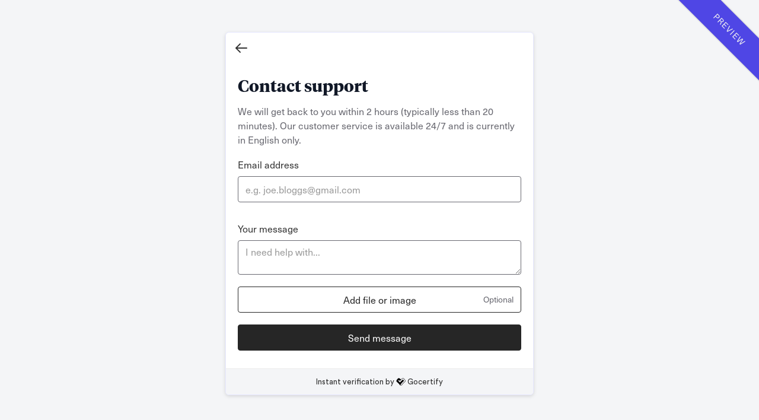

--- FILE ---
content_type: text/html; charset=utf-8
request_url: https://secure.gocertify.me/at/bloom-wild-key-worker/world-kindness-day/healthcare/support_requests/new
body_size: 4317
content:
<!DOCTYPE html>
<html lang="en">
  <head>
      <script defer type="text/javascript" src="https://api.pirsch.io/pirsch-extended.js" id="pirschextendedjs" data-code="ExVM7TRBaum0kXjgWycis9D2GnXVjJWr"></script>
    <meta content="width=device-width, initial-scale=1" name="viewport">
    <meta charset="utf-8">
      <meta name="robots" content="noindex" />
      <title>Contact Gocertify support</title>
    <meta content="" name="description" />
    <link rel="canonical" href="https://secure.gocertify.me/at/bloom-wild-key-worker/world-kindness-day/healthcare"/>
    <meta content="https://secure.gocertify.me/at/bloom-wild-key-worker/world-kindness-day/healthcare" property="og:url">
    <meta content="Contact Gocertify support" property="og:title">
    <meta content="" property="og:description">
    <meta name="twitter:card" content="summary_large_image">
      <meta content="https://assets.gocertify.me/rails/active_storage/blobs/proxy/eyJfcmFpbHMiOnsiZGF0YSI6Mjk0OTQxLCJwdXIiOiJibG9iX2lkIn19--79ce1b858503a3a9dcfa8b18401f4f1eea3f9ab9/B&amp;W%20banner.jpg" property="og:image">
      <meta content="https://assets.gocertify.me/rails/active_storage/blobs/proxy/eyJfcmFpbHMiOnsiZGF0YSI6Mjk0OTQxLCJwdXIiOiJibG9iX2lkIn19--79ce1b858503a3a9dcfa8b18401f4f1eea3f9ab9/B&amp;W%20banner.jpg" property="og:image:url">
      <meta content="https://assets.gocertify.me/rails/active_storage/blobs/proxy/eyJfcmFpbHMiOnsiZGF0YSI6Mjk0OTQxLCJwdXIiOiJibG9iX2lkIn19--79ce1b858503a3a9dcfa8b18401f4f1eea3f9ab9/B&amp;W%20banner.jpg" property="twitter:image">
    <link href="https://assets.gocertify.me/rails/active_storage/blobs/proxy/eyJfcmFpbHMiOnsiZGF0YSI6Mjk0OTQwLCJwdXIiOiJibG9iX2lkIn19--ef864a104ccfa7cd8bbe7f222aa1a2ae316f1d43/favicons" rel="shortcut icon" type="image/x-icon">
    <meta name="csrf-param" content="authenticity_token" />
<meta name="csrf-token" content="6w7jAoGN_Vf5VWeB46w8aWecEeKlMYKvv9r2nLKqx5evqtFx3qMwLxPBdkVvG29yvL1q95UH1mCuqJs2PdUDXg" />
    <meta name="csp-nonce" />
    <meta name="direct-upload-url" content="/rails/active_storage/direct_uploads">
    <script src="https://assets.gocertify.me/assets/application-18f88a20013336fc445f982a3186e80fc545fce3d426cbe53698aa254d62d2d7.js" data-turbo-track="reload" defer="defer"></script>
    <link rel="stylesheet" href="https://assets.gocertify.me/assets/application-6124c5f14c2ddf4eafdf113d1c09d39cb398b2e8bcc8f227448acbb9c1005bb7.css" media="all" data-track="reload" />
    <style type="text/css" id='brand-base-styling' data-turbo-temporary>
      :root, :host { --brand-color: 38, 38, 38; }
      textarea, input[type="text"] { -webkit-appearance: none; } /* Remove inner shadow from inputs on mobile iOS */
    </style>
      <style type="text/css" id="brand-styling">
        @font-face {
  font-family: "Circular Std Black";
  font-weight:  900;
  src: url("https://assets.gocertify.me/fonts/CircularStd-Black.ttf") format("truetype");
}

@font-face {
  font-family: "Circular Std Bold";
  font-weight:  700;
  src: url("https://assets.gocertify.me/fonts/CircularStd-Bold.ttf") format("truetype");
}

@font-face {
  font-family: "TiemposHeadlineBold";
  font-weight:  700;
  src: url("https://assets.gocertify.me/rails/active_storage/blobs/proxy/eyJfcmFpbHMiOnsiZGF0YSI6MzI1NTk4LCJwdXIiOiJibG9iX2lkIn19--54110be2fef749f48f2d9132e382f531777218e5/TiemposHeadline-Bold.otf") format("opentype");
}

@font-face {
  font-family: "Circular Std Medium";
  font-weight:  500;
  src: url("https://assets.gocertify.me/fonts/CircularStd-Medium.ttf") format("truetype");
}

@font-face {
  font-family: "TiemposHeadlineBold";
  font-weight:  500;
  src: url("https://assets.gocertify.me/rails/active_storage/blobs/proxy/eyJfcmFpbHMiOnsiZGF0YSI6MzI1NTk4LCJwdXIiOiJibG9iX2lkIn19--54110be2fef749f48f2d9132e382f531777218e5/TiemposHeadline-Bold.otf") format("opentype");
}

@font-face {
  font-family: "Circular Std Book";
  font-weight:  400;
  src: url("https://assets.gocertify.me/fonts/CircularStd-Book.ttf") format("truetype");
}

@font-face {
  font-family: "NeueHaasUnicaProRegular";
  font-weight:  400;
  src: url("https://assets.gocertify.me/rails/active_storage/blobs/proxy/eyJfcmFpbHMiOnsiZGF0YSI6MzI1NTk3LCJwdXIiOiJibG9iX2lkIn19--b77b19dc9367d4c7a13c8b588835167672adf496/NeueHaasUnicaPro-Regular.otf") format("opentype");
}

@font-face {
  font-family: "Circular Std Book";
  font-weight:  300;
  src: url("https://assets.gocertify.me/fonts/CircularStd-Book.ttf") format("truetype");
}

@font-face {
  font-family: "NeueHaasUnicaProRegular";
  font-weight:  300;
  src: url("https://assets.gocertify.me/rails/active_storage/blobs/proxy/eyJfcmFpbHMiOnsiZGF0YSI6MzI1NTk3LCJwdXIiOiJibG9iX2lkIn19--b77b19dc9367d4c7a13c8b588835167672adf496/NeueHaasUnicaPro-Regular.otf") format("opentype");
}


        

.gc-font-black,.gc-font-black-base {  font-family: "Circular Std Black"; font-weight: 900; }

.gc-font-bold-base {  font-family: "Circular Std Bold"; font-weight: 700; }

.gc-font-bold {  font-family: "TiemposHeadlineBold"; font-weight: 700; }

.gc-font-medium-base {  font-family: "Circular Std Medium"; font-weight: 500; }

.gc-font-medium {  font-family: "TiemposHeadlineBold"; font-weight: 500; }

.gc-font-regular-base {  font-family: "Circular Std Book"; font-weight: 400; }

.gc-font-regular {  font-family: "NeueHaasUnicaProRegular"; font-weight: 400; }

.gc-font-light-base {  font-family: "Circular Std Book"; font-weight: 300; }

.gc-font-light {  font-family: "NeueHaasUnicaProRegular"; font-weight: 300; }


          .field-label { font-size: 16px;}
      </style>
    <!-- [if lt IE 9]><script src="https://cdnjs.cloudflare.com/ajax/libs/html5shiv/3.7.3/html5shiv.min.js" type="text/javascript"></script><![endif] -->
    <script type="text/javascript">
      !function(o,c){var n=c.documentElement,t=" w-mod-";n.className+=t+"js",("ontouchstart"in o||o.DocumentTouch&&c instanceof DocumentTouch)&&(n.className+=t+"touch")}(window,document);
    </script>
  </head>
  <body class="body support_requests-new gc-font-regular healthcare" data-controller="layout session" data-session-brand-value="bloom-wild-key-worker">
    <div class="widget-all " data-layout-target="widgetAll">
      <div class="all-content">
          <div class="ribbon">PREVIEW</div>
        <main>
          <div class="navigation-bar">
    <a class="icon-div w-inline-block on-image on-image-left" title="Go back" data-action="iframe-navigation#back" href="/at/bloom-wild-key-worker/world-kindness-day/healthcare">
    <div class="icon w-embed">
      <svg fill="none" stroke="currentColor" viewBox="0 0 24 24" xmlns="http://www.w3.org/2000/svg"><path stroke-linecap="round" stroke-linejoin="round" stroke-width="2" d="M10 19l-7-7m0 0l7-7m-7 7h18" /></svg>
    </div>
</a>
  <a href="#" data-action="layout#close" data-layout-target="closeButton" class="icon-div w-inline-block close-button on-image hidden"><div class="html-embed-2 w-embed"><svg fill="none" stroke="currentColor" viewBox="0 0 24 24" xmlns="http://www.w3.org/2000/svg"><path stroke-linecap="round" stroke-linejoin="round" stroke-width="2" d="M6 18L18 6M6 6l12 12" /></svg></div></a>
</div>


<div class="main-content" data-controller="file-upload" id="support-request-main"
  data-file-upload-title-value="Drop files here, %{browse} or import from:"
  data-file-upload-browse-value="browse files"
  data-file-upload-my-device-value="My device"
  data-file-upload-camera-value="Camera"
  data-file-upload-no-camera-value="Camera Not Available"
  data-file-upload-no-camera-description-value="In order to take pictures or record video, please connect a camera device"
  data-file-upload-import-from-value="Import from %{name}"
  data-file-upload-cancel-value="Cancel"
  data-file-upload-uploading-value="Uploading"
  >
  <h1 class="heading gc-font-bold">Contact support</h1>
  <p class="paragraph">We will get back to you within 2 hours (typically less than 20 minutes). Our customer service is available 24/7 and is currently in English only.<br>
</p>
<div class="form-block w-form">
  <form class="needs-validation" data-controller="forms" data-forms-target="form" data-action="forms#submit" novalidate="novalidate" action="/at/bloom-wild-key-worker/world-kindness-day/healthcare/support_requests" accept-charset="UTF-8" method="post"><input type="hidden" name="authenticity_token" value="VDICiaSdmCQjgXcsRv09zJu8iG8Nry4yYQ9JeV5z_BbnytELz2Lwuk4uk5xWLsu7rOs4lcKQQa8K3a4A1jLL5A" />
    <input type="hidden" value="1076" name="support_request[brand_id]" id="support_request_brand_id" />
    <input type="hidden" value="21986" name="support_request[campaign_id]" id="support_request_campaign_id" />
    <input value="Mozilla/5.0 (Macintosh; Intel Mac OS X 10_15_7) AppleWebKit/537.36 (KHTML, like Gecko) Chrome/131.0.0.0 Safari/537.36; ClaudeBot/1.0; +claudebot@anthropic.com)" type="hidden" name="support_request[user_agent]" id="support_request_user_agent" />
    <input type="hidden" name="support_request[coupon_request_token]" id="support_request_coupon_request_token" />
    <input type="hidden" name="support_request[coupon_request_id]" id="support_request_coupon_request_id" />
    <input type="hidden" name="support_request[review_cause]" id="support_request_review_cause" />
    <input type="hidden" name="name" id="name" />

    <input type="hidden" name="support_request[file]" data-file-upload-target="fileInput">

    <label class="field-label mt-10" for="support_request_email">Email address</label>
    <div data-controller="email-checker" data-email-checker-url-value="https://secure.gocertify.me/emails/check">
      <input class="text-field w-input" maxlength="256" data-email-checker-target="emailInput" data-action="email-checker#checkEmail" placeholder="e.g. joe.bloggs@gmail.com" required="required" size="256" type="email" name="support_request[email]" id="support_request_email" />
      <div id="email_to_check_container">
  <div id="email_to_check_loading" class="email_to_check hidden" data-email-checker-target="emailLoading">
    <svg class="loading-spinner" xmlns="http://www.w3.org/2000/svg" fill="none" viewBox="0 0 24 24">
      <circle class="opacity-25" cx="12" cy="12" r="10" stroke="currentColor" stroke-width="4"></circle>
      <path class="opacity-75" fill="currentColor" d="M4 12a8 8 0 018-8V0C5.373 0 0 5.373 0 12h4zm2 5.291A7.962 7.962 0 014 12H0c0 3.042 1.135 5.824 3 7.938l3-2.647z"></path>
    </svg>
    One moment... making sure your email exists
  </div>
  <div id="email_to_check_valid" class="email_to_check hidden" data-email-checker-target="emailValid">
    <svg class="check-icon-success" fill="none" viewBox="0 0 24 24" stroke-width="1.5" stroke="currentColor" class="size-6">
      <path stroke-linecap="round" stroke-linejoin="round" d="M9 12.75 11.25 15 15 9.75M21 12a9 9 0 1 1-18 0 9 9 0 0 1 18 0Z" />
    </svg>
    Nice! That email address looks good
  </div>

  <div id="email_to_check_invalid" class="email_to_check hidden" data-email-checker-target="emailInvalid">
    <svg class="check-icon-warning" fill="none" viewBox="0 0 24 24" stroke-width="1.5" stroke="currentColor" class="size-6">
      <path stroke-linecap="round" stroke-linejoin="round" d="M12 9v3.75m-9.303 3.376c-.866 1.5.217 3.374 1.948 3.374h14.71c1.73 0 2.813-1.874 1.948-3.374L13.949 3.378c-.866-1.5-3.032-1.5-3.898 0L2.697 16.126ZM12 15.75h.007v.008H12v-.008Z" />
    </svg>
    Oops! We couldn&#39;t find that address. Try a different email?
  </div>
</div>

    </div>
    <div class="validation-block "><label for="email-2" class="validation"><img width="14" height="14" alt="" src="https://assets.gocertify.me/assets/exclamation-1e8378c170d508662b9d17687b567a7873d72bb562686a245c1ea0d7e8eed30a.svg" />Please enter a valid email address</label></div>

    <label class="field-label mt-10" for="support_request_message">Your message</label>
    <textarea class="text-field w-input" maxlength="5000" placeholder="I need help with..." required="required" name="support_request[message]" id="support_request_message">
</textarea>
    <div class="validation-block "><label for="email-2" class="validation"><img width="14" height="14" alt="" src="https://assets.gocertify.me/assets/exclamation-1e8378c170d508662b9d17687b567a7873d72bb562686a245c1ea0d7e8eed30a.svg" />Please enter a longer message, try to better describe your problem</label></div>

    <div data-file-upload-target="uploadWrapper">
      <button id="file-upload" class="button-2nd-with-tip mt-20" type="button">
        <div>Add file or <span>image</span></div> <div class="tip">Optional</div>
      </button>
    </div>

    <div data-file-upload-target="uploadedButton" class="btn-uploaded">
      <div class="preview-image-div" data-file-upload-target="previewContainer">
        <img src="" alt="" class="preview-image" data-file-upload-target="previewImage">
      </div>

      <div data-file-upload-target="fileName" class="file-name">file_2392_23</div>
      <div data-file-upload-target="trashDiv" class="trash-div">
        <div class="trash-icon w-embed">
          <svg xmlns="http://www.w3.org/2000/svg" viewBox="0 0 20 20" fill="currentColor">
            <path fill-rule="evenodd" d="M9 2a1 1 0 00-.894.553L7.382 4H4a1 1 0 000 2v10a2 2 0 002 2h8a2 2 0 002-2V6a1 1 0 100-2h-3.382l-.724-1.447A1 1 0 0011 2H9zM7 8a1 1 0 012 0v6a1 1 0 11-2 0V8zm5-1a1 1 0 00-1 1v6a1 1 0 102 0V8a1 1 0 00-1-1z" clip-rule="evenodd"></path>
          </svg>
        </div>
      </div>
    </div>

    <button type="submit" value="Send message" class="button-1st mt-20 w-button" id="send-support-request" data-forms-target="submitButton">
      Send message
    </button>
</form></div>
</div>

        </main>
        <footer>
          <link rel="stylesheet" href="https://assets.gocertify.me/assets/powered_by_component-3edc3758cfcb15f2908240927bb2abbfaae4cbe1c5df5ef8e5a00f0e2ed3c6fc.css" data-turbo-track="reload" />
<div id="powered-by" style="--background-color: #f4f5f7;
--border-color: #000;
--border-radius: 0;
" data-controller="click-toggle" data-click-toggle-autoclose-value="true" >
  <div class="powered-by-container" data-action="click->click-toggle#toggle keydown->click-toggle#handleKeydown" role="button" tabindex="0"  aria-expanded="false" aria-haspopup="true">
    <div class="powered-by-text" >
      <div>Instant verification by <span class="gc-text">Gocertify</span> </div>
    </div>
  </div>
  <div data-click-toggle-target="content" class="dropdown-menu hidden" role="menu" aria-orientation="vertical" aria-labelledby="menu-button" tabindex="-1">
    <a class="powered-by-menu-link" target="_blank" href="https://shopper.gocertify.me?utm_source=powered_by&utm_campaign=bloom-wild-key-worker">
      Information for shoppers
      <svg class="powered-by-icon" xmlns="http://www.w3.org/2000/svg" fill="none" viewBox="0 0 24 24" stroke-width="1.5" stroke="currentColor">
        <path stroke-linecap="round" stroke-linejoin="round" d="M9.879 7.519c1.171-1.025 3.071-1.025 4.242 0 1.172 1.025 1.172 2.687 0 3.712-.203.179-.43.326-.67.442-.745.361-1.45.999-1.45 1.827v.75M21 12a9 9 0 1 1-18 0 9 9 0 0 1 18 0Zm-9 5.25h.008v.008H12v-.008Z" />
      </svg>
    </a>
    <a class="powered-by-menu-link" target="_blank" href="https://www.gocertify.me/?utm_source=powered_by&utm_campaign=bloom-wild-key-worker">
      Information for businesses
      <svg class="powered-by-icon" xmlns="http://www.w3.org/2000/svg" fill="none" viewBox="0 0 24 24" stroke-width="1.5" stroke="currentColor">
        <path stroke-linecap="round" stroke-linejoin="round" d="M20.25 14.15v4.25c0 1.094-.787 2.036-1.872 2.18-2.087.277-4.216.42-6.378.42s-4.291-.143-6.378-.42c-1.085-.144-1.872-1.086-1.872-2.18v-4.25m16.5 0a2.18 2.18 0 0 0 .75-1.661V8.706c0-1.081-.768-2.015-1.837-2.175a48.114 48.114 0 0 0-3.413-.387m4.5 8.006c-.194.165-.42.295-.673.38A23.978 23.978 0 0 1 12 15.75c-2.648 0-5.195-.429-7.577-1.22a2.016 2.016 0 0 1-.673-.38m0 0A2.18 2.18 0 0 1 3 12.489V8.706c0-1.081.768-2.015 1.837-2.175a48.111 48.111 0 0 1 3.413-.387m7.5 0V5.25A2.25 2.25 0 0 0 13.5 3h-3a2.25 2.25 0 0 0-2.25 2.25v.894m7.5 0a48.667 48.667 0 0 0-7.5 0M12 12.75h.008v.008H12v-.008Z" />
      </svg>
    </a>
  </div>
</div>

        </footer>
      </div>
    </div>
    <!-- [if lte IE 9]><script src="https://cdnjs.cloudflare.com/ajax/libs/placeholders/3.0.2/placeholders.min.js"></script><![endif] -->
  </body>
  
</html>


--- FILE ---
content_type: image/svg+xml
request_url: https://assets.gocertify.me/assets/exclamation-1e8378c170d508662b9d17687b567a7873d72bb562686a245c1ea0d7e8eed30a.svg
body_size: 219
content:
<svg width="13" height="13" viewBox="0 0 13 13" fill="none" xmlns="http://www.w3.org/2000/svg">
<path fill-rule="evenodd" clip-rule="evenodd" d="M12.3335 6.86865C12.3335 8.45995 11.7014 9.98608 10.5761 11.1113C9.45092 12.2365 7.9248 12.8687 6.3335 12.8687C4.7422 12.8687 3.21607 12.2365 2.09086 11.1113C0.965637 9.98608 0.333496 8.45995 0.333496 6.86865C0.333496 5.27735 0.965637 3.75123 2.09086 2.62601C3.21607 1.50079 4.7422 0.868652 6.3335 0.868652C7.9248 0.868652 9.45092 1.50079 10.5761 2.62601C11.7014 3.75123 12.3335 5.27735 12.3335 6.86865ZM7.0835 9.86865C7.0835 10.0676 7.00448 10.2583 6.86383 10.399C6.72317 10.5396 6.53241 10.6187 6.3335 10.6187C6.13458 10.6187 5.94382 10.5396 5.80317 10.399C5.66251 10.2583 5.5835 10.0676 5.5835 9.86865C5.5835 9.66974 5.66251 9.47897 5.80317 9.33832C5.94382 9.19767 6.13458 9.11865 6.3335 9.11865C6.53241 9.11865 6.72317 9.19767 6.86383 9.33832C7.00448 9.47897 7.0835 9.66974 7.0835 9.86865ZM6.3335 3.11865C6.13458 3.11865 5.94382 3.19767 5.80317 3.33832C5.66251 3.47897 5.5835 3.66974 5.5835 3.86865V6.86865C5.5835 7.06756 5.66251 7.25833 5.80317 7.39898C5.94382 7.53963 6.13458 7.61865 6.3335 7.61865C6.53241 7.61865 6.72317 7.53963 6.86383 7.39898C7.00448 7.25833 7.0835 7.06756 7.0835 6.86865V3.86865C7.0835 3.66974 7.00448 3.47897 6.86383 3.33832C6.72317 3.19767 6.53241 3.11865 6.3335 3.11865Z" fill="#C53030"/>
</svg>
